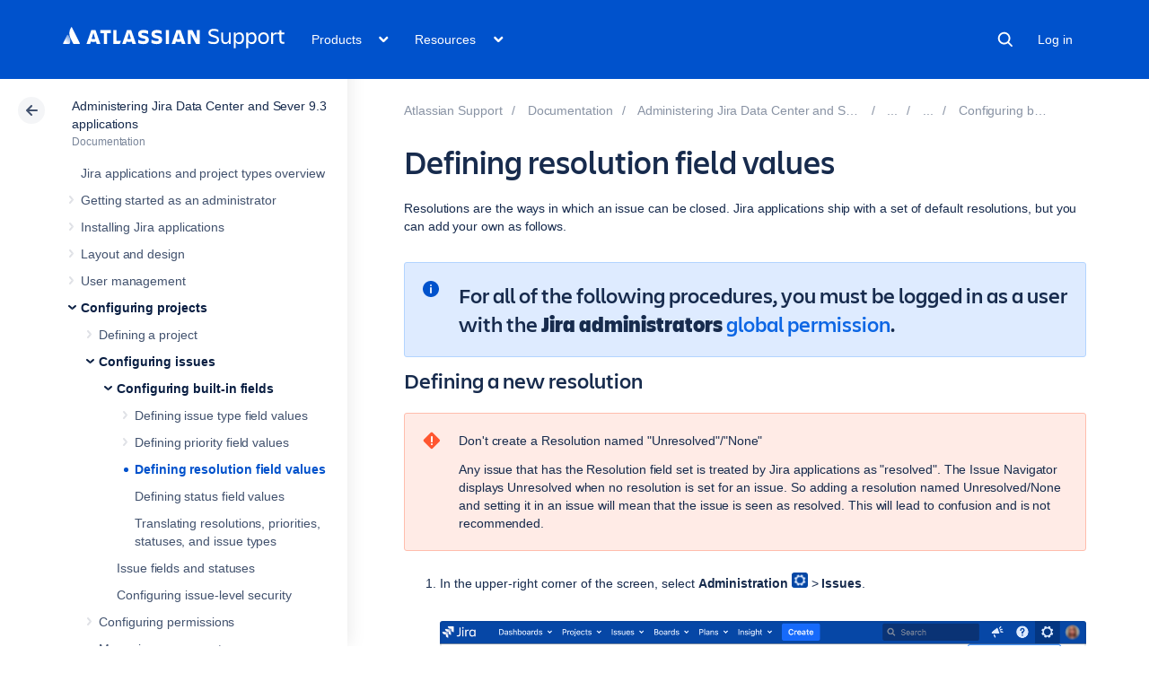

--- FILE ---
content_type: text/css;charset=UTF-8
request_url: https://confluence.atlassian.com/s/d41d8cd98f00b204e9800998ecf8427e-CDN/sqczjj/9111/1hjr1ir/19.2.36/_/download/batch/confluence.extra.jira:common/confluence.extra.jira:common.css
body_size: 1756
content:
/* module-key = 'confluence.extra.jira:common', location = 'util/common.css' */
div.bmDiv{color:var(--ds-text,#000);font-size:14px;font-weight:bold;margin:auto auto;position:relative;text-align:center;vertical-align:middle;height:10em;width:30em;clear:left;background-color:var(--ds-background-input,#f7f7f7);border:1px solid var(--ds-border-accent-gray,#ccc)}.jira-issue,.unknown-jira-issue{background:var(--ds-background-neutral,#ebecf0);padding:1px 3px;border-radius:2px;display:inline-block;line-height:19px;white-space:normal}.jira-issue .aui-lozenge{margin-left:2px;vertical-align:text-top}.jira-issue>a,.single-issue-oauth.unknown-jira-issue>a,.lock-jira-issue>a{background-repeat:no-repeat;background-position:0 center;line-height:16px;font-size:14px}.jira-issue a img{margin-right:5px}#main .wiki-content .jira-issue.resolved>a{text-decoration:line-through}#main .wiki-content .jira-issue.resolved>a:hover{text-decoration:underline}.single-issue-oauth.unknown-jira-issue>a,.lock-jira-issue>a{background:transparent url([data-uri]) no-repeat;padding-left:18px}.jira-status{color:var(--ds-text,#707070);font-size:12px;font-weight:bold}.refresh-issues-bottom{display:inline-block;padding:7px 10px}#main.chart-preview-main{padding:20px 10px}.jira-tablesorter-header{background:var(--ds-surface,#f0f0f0) none no-repeat scroll right center}.jira-tablesorter-header:hover,.jira-tablesorter-header:hover .jim-table-header-content{cursor:pointer;color:var(--ds-text-subtle,#333);background-color:var(--ds-background-neutral-subtle-hovered,#f5f5f5)}.jira-tablesorter-header .jim-table-header-content{padding-right:15px}.jira-tablesorter-header:hover .jim-table-header-content{background:url("[data-uri]") no-repeat right center}.jira-tablesorter-header.tablesorter-headerDesc .jim-table-header-content{background:url("[data-uri]") no-repeat right center}.jira-tablesorter-header.tablesorter-headerAsc .jim-table-header-content{background:url("[data-uri]") no-repeat right center}.refresh-module-id{position:relative}.refresh-issues-bottom{margin-top:5px}.refresh-issues-bottom .button-spinner{display:inline-block;width:16px;height:16px;vertical-align:top}.refresh-action-group{margin-left:7px}.jim-sortable-dark-layout{position:absolute;background-color:var(--ds-background-input,#f5f5f5);opacity:.5;left:0;right:0;top:0;bottom:0;width:100%;height:100%;z-index:100}.jira-padding-left-10px{padding-left:10px}.jira-left-panel-link:hover{cursor:pointer}.jim-inline-block{display:inline-block}.jim-error-message p{margin:0;padding:0}.jim-error-message-single{display:inline-block;margin:0;padding:2px 4px 2px 23px;vertical-align:middle;line-height:18px}.jim-error-message-single .icon-in-pdf{display:none}.jim-error-message-single.aui-message:before{width:26px}.jim-error-message-single.aui-message:after{left:3px;margin-top:-13px;font-size:18px}.jim-error-message-single p{display:inline-block}.jim-error-message.warning .icon-warning{left:5px;top:1px}.jim-error-message-table{margin-bottom:15px;overflow:auto}.jim-error-message-table th{text-transform:capitalize}.jim-error-message-table.warning .icon-warning{top:30%}span.aui-lozenge-subtle.aui-lozenge-default.issue-placeholder{background-color:var(--ds-background-inverse-subtle,#f5f5f5);color:var(--ds-text-subtle,#707070);margin:1px 1px;padding:3px 10px 2px;font-size:10px}span.aui-icon-wait.issue-placeholder{padding-right:3px}

--- FILE ---
content_type: application/javascript
request_url: https://confluence.atlassian.com/staticassets/4.8.26/dist/main/js/main.js
body_size: 12629
content:
!function(n){var t={};function e(a){if(t[a])return t[a].exports;var i=t[a]={exports:{},id:a,loaded:!1};return n[a].call(i.exports,i,i.exports,e),i.loaded=!0,i.exports}e.m=n,e.c=t,e.p="",e(0)}([function(n,t,e){e(13),e(51)},,,,,,,,,,,,,function(n,t,e){e(14),e(50)},function(n,t,e){var a,i;a=[e(15),e(16),e(25),e(30),e(33),e(43),e(46),e(49)],void 0===(i=function(n,t){return t(function(t){if(window.cacCurrentMetadata&&window.cacCurrentMetadata.confluence_id){var e=window.cacCurrentMetadata.confluence_id,a=n.getPageType();n.trackContent({contentAnalytics:{contentAri:"ari::cac::page/"+e,contentEntryId:e,pageCanonicalUrl:window.location.href,parentPageType:a}})}t()}),{}}.apply(t,a))||(n.exports=i)},function(n,t,e){var a,i;a=[e(16),e(18),e(19)],void 0===(i=function(n,t,e){function a(n){if(!n)return null;try{var t=new URL(n,window.location.origin);return t.origin+t.pathname}catch(t){return n}}function i(){var n="bare-page";return $(".product-tabs").length>0?n="home-page":$(".blog-posts").length>0?n="blog-post":$(".kb-home-page").length>0?n="kb-home-page":$(".space-landing-page").length>0?n="space-landing-page":$(".guide-home-page").length>0?n="guide-home-page":$(".guide-role-page").length>0?n="guide-index":$(".guide-article-sidebars").length>0?n="guide-article":$(".content-with-sidebars").length>0&&(n="content-page"),n}function o(n){var t=window.location.origin;if(!n||0===n.length||!n.startsWith(t))return null;var e=n.match(/\/pages\/(\d+)/)||n.match(/-(\d+)\.html/);return e?e[1]:null}function r(n){var t,r=n.eventType,c=n.linkType,l=n.eventContainer,s=n.position,u=a(n.linkContentUrl),d=n.parentPageType||i(),f=n.linkContentAri,p=n.linkContentEntryId,h=n.depth||0;if(!f){var g=function(n){if(!n)return null;try{var t=new URL(n,window.location.origin),a=t.origin+t.pathname,i=window.location.origin;switch(t.origin){case i:return{contentAri:(r=o(a))?"ari::cac::page/"+r:null,contentEntryId:r};case"https://developer.atlassian.com":return{contentAri:"ari::dac::page/"+(r=e.sha1UrlPath(t.pathname)),contentEntryId:r};case"https://atlassian.design":return{contentAri:"ari::ads::page/"+(r=e.sha1UrlPath(t.pathname)),contentEntryId:r};case"https://community.atlassian.com":var r;return{contentAri:(r=function(n){if(!n||0===n.length||!n.startsWith("https://community.atlassian.com"))return null;var t=n.match(/\/(\d+)\/?$/);return t?t[1]:null}(a))?"ari::community::page/"+r:null,contentEntryId:r};default:return{contentAri:null,contentEntryId:null}}}catch(n){return{contentAri:null,contentEntryId:null}}}(u);p=g.contentEntryId,f=g.contentAri}!p&&f&&(p=(t=f)&&0!==t.length?t.split("/").pop():null);var v={event:r,eventComponent:"content-link",eventContainer:l,depth:h,content_ari:n.contentAri,content_entry_id:n.contentEntryId,page_canonical_url:a(n.pageCanonicalUrl),link_content_ari:f,link_content_entry_id:p,link_content_resolved_url:u,position:s,link_type:c,parent_page_type:d};return"clicked"===r&&(v.clickTarget=u,v.transport="beacon"),v}function c(n){var t=a(n.pageCanonicalUrl),e=n.contentAri,r=n.contentEntryId||o(t),c=n.parentPageType||i();return{eventContainer:c,event:"viewed",eventComponent:"content",parent_page_type:c,content_ari:e,content_entry_id:r,page_canonical_url:t}}return n(function(n){!function(){var n=new Date;const e=["wheel","keydown","keyup","mousedown","mousemove","touchstart","touchmove","click","contextmenu"];function a(){n=new Date,u=u||n}e.forEach(n=>{document.addEventListener(n,a)});const r=5e3,c=3e4;var l=r,s=null,u=new Date,d=0,f=i(),p=window.location.href,h=o(p),g=h?"ari::cac::page/"+h:null;function v(n,e){if(u){var a=n-u;d+=a,u=n,t.track("page dwelled",{eventContainer:f,eventComponent:"page",event:"dwelled",content_type:f,content_ari:g,content_entry_id:h,page_canonical_url:p,dwell_time:a,accumulated_dwell_time:d,final_dwell_event:"beforeunload"===e,visibility_change_event:"visibilitychange"===e})}}!function t(){s=setTimeout(function(){var e=new Date;e-n<c&&!document.hidden?(v(e,"polling"),l*=2):(u=null,l=r),t()},l)}();var y=function(n){var t=new Date;document.hidden?v(t,"visibilitychange"):(u=t,l=r)};window.addEventListener("visibilitychange",y),window.addEventListener("beforeunload",function(){clearTimeout(s),v(new Date,"beforeunload"),window.removeEventListener("visibilitychange",y),e.forEach(n=>{document.removeEventListener(n,a)})})}(),function(){var n=document.documentElement.scrollHeight,e=window.innerHeight,a=0,r=null,c=i(),l=window.location.href,s=o(l),u=s?"ari::cac::page/"+s:null;function d(){t.track("content-page scrolled",{windowHeight:e,documentHeight:n,depth:a,eventContainer:c,eventComponent:"content-page",event:"scrolled",content_type:c,content_ari:u,content_entry_id:s,page_canonical_url:l})}var f=function(){n=document.documentElement.scrollHeight;var t=window.scrollY;a=Math.min((t+e)/n,1),r&&clearTimeout(r),r=setTimeout(d,500)};window.addEventListener("scroll",f),window.addEventListener("beforeunload",()=>{window.removeEventListener("scroll",f)})}(),n()}),{trackLink:function(n){var e=r(n.contentLinkAnalytics),a=e.eventComponent+" "+e.event;return t.track(a,e)},buildContentLinkAnalytics:r,buildContentAnalytics:c,trackContent:function(n){var e=c(n.contentAnalytics);return t.track("content "+e.event,e)},getPageType:i}}.apply(t,a))||(n.exports=i)},function(n,t,e){var a,i;a=[e(17)],void 0===(i=function(n){var t=0,e=!1,a=function(a){var i=setTimeout(function(){o()},1e3);t++;var o=function(){e||(n("body").css("visibility","visible"),e=!0)},r=function(){t--,clearTimeout(i),t<=0&&!e&&setTimeout(o,1)};n(function(){try{a(r)}catch(n){o()}})};return a(function(n){n()}),a}.apply(t,a))||(n.exports=i)},function(n,t,e){var a;void 0===(a=function(){return window.jQuery}.apply(t,[]))||(n.exports=a)},function(n,t,e){var a,i;a=[e(17),e(16)],void 0===(i=function(n,t){var e,a=window.OnetrustActiveGroups?window.OnetrustActiveGroups.split(","):null;if(a&&(e=a.indexOf("2")>-1),void 0!==window.ace&&null!==window.ace&&e){var i=window.location.href,o=i.indexOf("#");i=-1===o?i:i.slice(0,o),window.ace.analytics.Initializer.initWithPageAnalytics("9nfqb81km3",{path:window.location.pathname,url:i,page_id:window.cacCurrentMetadata?window.cacCurrentMetadata.confluence_id:"",confluence_url:window.cacCurrentMetadata?window.cacCurrentMetadata.front_facing_confluence_title:""})}void 0===window.optly&&document.write('<script type="text/javascript" src="https://cdn.optimizely.com/js/10828395850.js"><\/script>');var r=function(n,t,e){"object"!=typeof t&&(t={}),e=e||0;void 0!==window.ace&&null!==window.ace?window.ace.analytics.Tracking.trackEvent(n,t):e<10?setTimeout(function(){r(n,t,e+1)},300):window.location.origin.includes("confluence.atlassian.com")?console.log("Could not send analytics event; ace.analytics not found.",n):console.log("Could not send analytics event; ace.analytics not found.",n,t)},c=function(){try{for(var n=document.documentElement.scrollHeight,t=window.innerHeight,e=window.scrollY,a=100*Math.min((e+t)/n,1),i={},o=25;o<=100;o+=25)i[o]=!1;var c=(l=function(){for(var e=100*Math.min((window.scrollY+t)/n,1),o=25;o<=100;o+=25)e>=o&&!i[o]&&(r("scroll",{initialPercentage:Math.round(a),windowHeight:t,documentHeight:n,percentage:o}),i[o]=!0)},s=500,p=null,h=0,g=function(){h=new Date,p=null,f=l.apply(u,d)},function(){var n=new Date;h||(h=n);var t=s-(n-h);return u=this,d=arguments,t<=0?(clearTimeout(p),p=null,h=n,f=l.apply(u,d)):p||(p=setTimeout(g,t)),f});window.addEventListener("scroll",c)}catch(n){console.error("Scroll tracking exception:",n)}var l,s,u,d,f,p,h,g};return t(function(t){n("a").on("click",function(t){var e=n(this).prop("hostname"),a=n(this).prop("pathname");if("string"!=typeof a&&(a=""),a=a.trim(),"string"==typeof e){var i=!1,o=(e=e.toLowerCase().trim()).match(/^confluence.*.atlassian.com$/g);o&&(i=!0),o&&"/login.action"===a.toLowerCase()&&(i=!1),o&&"/logout.action"===a.toLowerCase()&&(i=!1),i||0!==e.length&&"#"!==e&&r("outbound-link-click",{category:"Outbound Link",action:"click",label:e+a,transport:"beacon"})}}),c(),t()}),{track:r}}.apply(t,a))||(n.exports=i)},function(n,t,e){var a,i=e(20);void 0===(a=function(){return{sha1UrlPath:function(n){var t,e=(t=(t=n).replace(/\/index\/?$/,"/")).endsWith("/")?t:t+"/";return i(e)}}}.apply(t,[]))||(n.exports=a)},function(n,t,e){var a;(function(t,i){
/*
	 * [js-sha1]{@link https://github.com/emn178/js-sha1}
	 *
	 * @version 0.7.0
	 * @author Chen, Yi-Cyuan [emn178@gmail.com]
	 * @copyright Chen, Yi-Cyuan 2014-2024
	 * @license MIT
	 */
!function(){"use strict";var o="object"==typeof window,r=o?window:{};r.JS_SHA1_NO_WINDOW&&(o=!1);var c=!o&&"object"==typeof self,l=!r.JS_SHA1_NO_NODE_JS&&"object"==typeof t&&t.versions&&t.versions.node;l?r=i:c&&(r=self);var s=!r.JS_SHA1_NO_COMMON_JS&&"object"==typeof n&&n.exports,u=e(22),d=!r.JS_SHA1_NO_ARRAY_BUFFER&&"undefined"!=typeof ArrayBuffer,f="0123456789abcdef".split(""),p=[-2147483648,8388608,32768,128],h=[24,16,8,0],g=["hex","array","digest","arrayBuffer"],v=[],y=Array.isArray;!r.JS_SHA1_NO_NODE_JS&&y||(y=function(n){return"[object Array]"===Object.prototype.toString.call(n)});var w=ArrayBuffer.isView;!d||!r.JS_SHA1_NO_ARRAY_BUFFER_IS_VIEW&&w||(w=function(n){return"object"==typeof n&&n.buffer&&n.buffer.constructor===ArrayBuffer});var m=function(n){var t=typeof n;if("string"===t)return[n,!0];if("object"!==t||null===n)throw new Error("input is invalid type");if(d&&n.constructor===ArrayBuffer)return[new Uint8Array(n),!1];if(!y(n)&&!w(n))throw new Error("input is invalid type");return[n,!1]},k=function(n){return function(t){return new x(!0).update(t)[n]()}},b=function(n){var t,a=e(23),i=e(24).Buffer;t=i.from&&!r.JS_SHA1_NO_BUFFER_FROM?i.from:function(n){return new i(n)};return function(e){if("string"==typeof e)return a.createHash("sha1").update(e,"utf8").digest("hex");if(null===e||void 0===e)throw new Error("input is invalid type");return e.constructor===ArrayBuffer&&(e=new Uint8Array(e)),y(e)||w(e)||e.constructor===i?a.createHash("sha1").update(t(e)).digest("hex"):n(e)}},C=function(n){return function(t,e){return new T(t,!0).update(e)[n]()}};function x(n){n?(v[0]=v[16]=v[1]=v[2]=v[3]=v[4]=v[5]=v[6]=v[7]=v[8]=v[9]=v[10]=v[11]=v[12]=v[13]=v[14]=v[15]=0,this.blocks=v):this.blocks=[0,0,0,0,0,0,0,0,0,0,0,0,0,0,0,0,0],this.h0=1732584193,this.h1=4023233417,this.h2=2562383102,this.h3=271733878,this.h4=3285377520,this.block=this.start=this.bytes=this.hBytes=0,this.finalized=this.hashed=!1,this.first=!0}function T(n,t){var e,a=m(n);if(n=a[0],a[1]){var i,o=[],r=n.length,c=0;for(e=0;e<r;++e)(i=n.charCodeAt(e))<128?o[c++]=i:i<2048?(o[c++]=192|i>>>6,o[c++]=128|63&i):i<55296||i>=57344?(o[c++]=224|i>>>12,o[c++]=128|i>>>6&63,o[c++]=128|63&i):(i=65536+((1023&i)<<10|1023&n.charCodeAt(++e)),o[c++]=240|i>>>18,o[c++]=128|i>>>12&63,o[c++]=128|i>>>6&63,o[c++]=128|63&i);n=o}n.length>64&&(n=new x(!0).update(n).array());var l=[],s=[];for(e=0;e<64;++e){var u=n[e]||0;l[e]=92^u,s[e]=54^u}x.call(this,t),this.update(s),this.oKeyPad=l,this.inner=!0,this.sharedMemory=t}x.prototype.update=function(n){if(this.finalized)throw new Error("finalize already called");var t=m(n);n=t[0];for(var e,a,i=t[1],o=0,r=n.length||0,c=this.blocks;o<r;){if(this.hashed&&(this.hashed=!1,c[0]=this.block,this.block=c[16]=c[1]=c[2]=c[3]=c[4]=c[5]=c[6]=c[7]=c[8]=c[9]=c[10]=c[11]=c[12]=c[13]=c[14]=c[15]=0),i)for(a=this.start;o<r&&a<64;++o)(e=n.charCodeAt(o))<128?c[a>>>2]|=e<<h[3&a++]:e<2048?(c[a>>>2]|=(192|e>>>6)<<h[3&a++],c[a>>>2]|=(128|63&e)<<h[3&a++]):e<55296||e>=57344?(c[a>>>2]|=(224|e>>>12)<<h[3&a++],c[a>>>2]|=(128|e>>>6&63)<<h[3&a++],c[a>>>2]|=(128|63&e)<<h[3&a++]):(e=65536+((1023&e)<<10|1023&n.charCodeAt(++o)),c[a>>>2]|=(240|e>>>18)<<h[3&a++],c[a>>>2]|=(128|e>>>12&63)<<h[3&a++],c[a>>>2]|=(128|e>>>6&63)<<h[3&a++],c[a>>>2]|=(128|63&e)<<h[3&a++]);else for(a=this.start;o<r&&a<64;++o)c[a>>>2]|=n[o]<<h[3&a++];this.lastByteIndex=a,this.bytes+=a-this.start,a>=64?(this.block=c[16],this.start=a-64,this.hash(),this.hashed=!0):this.start=a}return this.bytes>4294967295&&(this.hBytes+=this.bytes/4294967296<<0,this.bytes=this.bytes%4294967296),this},x.prototype.finalize=function(){if(!this.finalized){this.finalized=!0;var n=this.blocks,t=this.lastByteIndex;n[16]=this.block,n[t>>>2]|=p[3&t],this.block=n[16],t>=56&&(this.hashed||this.hash(),n[0]=this.block,n[16]=n[1]=n[2]=n[3]=n[4]=n[5]=n[6]=n[7]=n[8]=n[9]=n[10]=n[11]=n[12]=n[13]=n[14]=n[15]=0),n[14]=this.hBytes<<3|this.bytes>>>29,n[15]=this.bytes<<3,this.hash()}},x.prototype.hash=function(){var n,t,e=this.h0,a=this.h1,i=this.h2,o=this.h3,r=this.h4,c=this.blocks;for(n=16;n<80;++n)t=c[n-3]^c[n-8]^c[n-14]^c[n-16],c[n]=t<<1|t>>>31;for(n=0;n<20;n+=5)e=(t=(a=(t=(i=(t=(o=(t=(r=(t=e<<5|e>>>27)+(a&i|~a&o)+r+1518500249+c[n]<<0)<<5|r>>>27)+(e&(a=a<<30|a>>>2)|~e&i)+o+1518500249+c[n+1]<<0)<<5|o>>>27)+(r&(e=e<<30|e>>>2)|~r&a)+i+1518500249+c[n+2]<<0)<<5|i>>>27)+(o&(r=r<<30|r>>>2)|~o&e)+a+1518500249+c[n+3]<<0)<<5|a>>>27)+(i&(o=o<<30|o>>>2)|~i&r)+e+1518500249+c[n+4]<<0,i=i<<30|i>>>2;for(;n<40;n+=5)e=(t=(a=(t=(i=(t=(o=(t=(r=(t=e<<5|e>>>27)+(a^i^o)+r+1859775393+c[n]<<0)<<5|r>>>27)+(e^(a=a<<30|a>>>2)^i)+o+1859775393+c[n+1]<<0)<<5|o>>>27)+(r^(e=e<<30|e>>>2)^a)+i+1859775393+c[n+2]<<0)<<5|i>>>27)+(o^(r=r<<30|r>>>2)^e)+a+1859775393+c[n+3]<<0)<<5|a>>>27)+(i^(o=o<<30|o>>>2)^r)+e+1859775393+c[n+4]<<0,i=i<<30|i>>>2;for(;n<60;n+=5)e=(t=(a=(t=(i=(t=(o=(t=(r=(t=e<<5|e>>>27)+(a&i|a&o|i&o)+r-1894007588+c[n]<<0)<<5|r>>>27)+(e&(a=a<<30|a>>>2)|e&i|a&i)+o-1894007588+c[n+1]<<0)<<5|o>>>27)+(r&(e=e<<30|e>>>2)|r&a|e&a)+i-1894007588+c[n+2]<<0)<<5|i>>>27)+(o&(r=r<<30|r>>>2)|o&e|r&e)+a-1894007588+c[n+3]<<0)<<5|a>>>27)+(i&(o=o<<30|o>>>2)|i&r|o&r)+e-1894007588+c[n+4]<<0,i=i<<30|i>>>2;for(;n<80;n+=5)e=(t=(a=(t=(i=(t=(o=(t=(r=(t=e<<5|e>>>27)+(a^i^o)+r-899497514+c[n]<<0)<<5|r>>>27)+(e^(a=a<<30|a>>>2)^i)+o-899497514+c[n+1]<<0)<<5|o>>>27)+(r^(e=e<<30|e>>>2)^a)+i-899497514+c[n+2]<<0)<<5|i>>>27)+(o^(r=r<<30|r>>>2)^e)+a-899497514+c[n+3]<<0)<<5|a>>>27)+(i^(o=o<<30|o>>>2)^r)+e-899497514+c[n+4]<<0,i=i<<30|i>>>2;this.h0=this.h0+e<<0,this.h1=this.h1+a<<0,this.h2=this.h2+i<<0,this.h3=this.h3+o<<0,this.h4=this.h4+r<<0},x.prototype.hex=function(){this.finalize();var n=this.h0,t=this.h1,e=this.h2,a=this.h3,i=this.h4;return f[n>>>28&15]+f[n>>>24&15]+f[n>>>20&15]+f[n>>>16&15]+f[n>>>12&15]+f[n>>>8&15]+f[n>>>4&15]+f[15&n]+f[t>>>28&15]+f[t>>>24&15]+f[t>>>20&15]+f[t>>>16&15]+f[t>>>12&15]+f[t>>>8&15]+f[t>>>4&15]+f[15&t]+f[e>>>28&15]+f[e>>>24&15]+f[e>>>20&15]+f[e>>>16&15]+f[e>>>12&15]+f[e>>>8&15]+f[e>>>4&15]+f[15&e]+f[a>>>28&15]+f[a>>>24&15]+f[a>>>20&15]+f[a>>>16&15]+f[a>>>12&15]+f[a>>>8&15]+f[a>>>4&15]+f[15&a]+f[i>>>28&15]+f[i>>>24&15]+f[i>>>20&15]+f[i>>>16&15]+f[i>>>12&15]+f[i>>>8&15]+f[i>>>4&15]+f[15&i]},x.prototype.toString=x.prototype.hex,x.prototype.digest=function(){this.finalize();var n=this.h0,t=this.h1,e=this.h2,a=this.h3,i=this.h4;return[n>>>24&255,n>>>16&255,n>>>8&255,255&n,t>>>24&255,t>>>16&255,t>>>8&255,255&t,e>>>24&255,e>>>16&255,e>>>8&255,255&e,a>>>24&255,a>>>16&255,a>>>8&255,255&a,i>>>24&255,i>>>16&255,i>>>8&255,255&i]},x.prototype.array=x.prototype.digest,x.prototype.arrayBuffer=function(){this.finalize();var n=new ArrayBuffer(20),t=new DataView(n);return t.setUint32(0,this.h0),t.setUint32(4,this.h1),t.setUint32(8,this.h2),t.setUint32(12,this.h3),t.setUint32(16,this.h4),n},T.prototype=new x,T.prototype.finalize=function(){if(x.prototype.finalize.call(this),this.inner){this.inner=!1;var n=this.array();x.call(this,this.sharedMemory),this.update(this.oKeyPad),this.update(n),x.prototype.finalize.call(this)}};var _=function(){var n=k("hex");l&&(n=b(n)),n.create=function(){return new x},n.update=function(t){return n.create().update(t)};for(var t=0;t<g.length;++t){var e=g[t];n[e]=k(e)}return n}();_.sha1=_,_.sha1.hmac=function(){var n=C("hex");n.create=function(n){return new T(n)},n.update=function(t,e){return n.create(t).update(e)};for(var t=0;t<g.length;++t){var e=g[t];n[e]=C(e)}return n}(),s?n.exports=_:(r.sha1=_,u&&(void 0===(a=function(){return _}.call(_,e,_,n))||(n.exports=a)))}()}).call(t,e(21),function(){return this}())},function(n,t){var e,a,i=n.exports={};function o(){throw new Error("setTimeout has not been defined")}function r(){throw new Error("clearTimeout has not been defined")}function c(n){if(e===setTimeout)return setTimeout(n,0);if((e===o||!e)&&setTimeout)return e=setTimeout,setTimeout(n,0);try{return e(n,0)}catch(t){try{return e.call(null,n,0)}catch(t){return e.call(this,n,0)}}}!function(){try{e="function"==typeof setTimeout?setTimeout:o}catch(n){e=o}try{a="function"==typeof clearTimeout?clearTimeout:r}catch(n){a=r}}();var l,s=[],u=!1,d=-1;function f(){u&&l&&(u=!1,l.length?s=l.concat(s):d=-1,s.length&&p())}function p(){if(!u){var n=c(f);u=!0;for(var t=s.length;t;){for(l=s,s=[];++d<t;)l&&l[d].run();d=-1,t=s.length}l=null,u=!1,function(n){if(a===clearTimeout)return clearTimeout(n);if((a===r||!a)&&clearTimeout)return a=clearTimeout,clearTimeout(n);try{a(n)}catch(t){try{return a.call(null,n)}catch(t){return a.call(this,n)}}}(n)}}function h(n,t){this.fun=n,this.array=t}function g(){}i.nextTick=function(n){var t=new Array(arguments.length-1);if(arguments.length>1)for(var e=1;e<arguments.length;e++)t[e-1]=arguments[e];s.push(new h(n,t)),1!==s.length||u||c(p)},h.prototype.run=function(){this.fun.apply(null,this.array)},i.title="browser",i.browser=!0,i.env={},i.argv=[],i.version="",i.versions={},i.on=g,i.addListener=g,i.once=g,i.off=g,i.removeListener=g,i.removeAllListeners=g,i.emit=g,i.prependListener=g,i.prependOnceListener=g,i.listeners=function(n){return[]},i.binding=function(n){throw new Error("process.binding is not supported")},i.cwd=function(){return"/"},i.chdir=function(n){throw new Error("process.chdir is not supported")},i.umask=function(){return 0}},function(n,t){(function(t){n.exports=t}).call(t,{})},function(n,t){},function(n,t){},function(n,t,e){e(26),e(27)},function(n,t){},function(n,t,e){var a;a=[e(17),e(16),e(18),e(28),e(29)],function(n,t,e,a,i){t(function(t){const i=n("<h2 />").addClass("header-current-subnav-title");n(".header-content-wrapper").prepend(i);const o=n("<div />").addClass("header-mobile-back-button");n(".header-content-wrapper").prepend(o),"confluence.atlassian.com"!==window.location.host&&(window.location.host.includes(".stg.internal")?n(".cac-header").addClass("cac-header-stg"):window.location.host.includes(".dev.internal")?n(".cac-header").addClass("cac-header-dev"):n(".cac-header").addClass("cac-header-stg"));const r=n("body"),c=function(){r.removeClass("header-subnav-open-resources"),r.removeClass("header-subnav-open-products"),r.removeClass("header-subnav-open")},l=function(){return r.hasClass("header-subnav-open")},s=function(n){return l()&&r.hasClass("header-subnav-open-"+n)},u=function(){r.addClass("header-subnav-open")},d=function(n){c(),u(),r.addClass("header-subnav-open-"+n)},f=function(){d("products"),i.text("Products")},p=function(){d("resources"),i.text("Resources")};n(".cac-header .top-header-nav-primary .top-header-nav-products, .cac-header .top-header-products-waffle").click(function(){if(s("products"))return c(),void e.track("support-header",{category:"header",action:"products icon collapsed "});f(),e.track("support-header",{category:"header",action:"products icon expanded "})}),n(".cac-header .top-header-nav-primary .top-header-nav-resources").click(function(){if(s("resources"))return c(),void e.track("support-header",{category:"header",action:"resources collapsed "});p(),e.track("support-header",{category:"header",action:"resources expanded"})}),n(".top-header-nav-mobile-more-icon").click(function(){if(l())return c(),void e.track("support-header",{category:"header",action:"mobile more collapsed"});c(),u(),e.track("support-header",{category:"header",action:"mobile more expanded"})}),n(".subnav-category-label-products").click(function(){if(s("products"))return c(),void e.track("support-header",{category:"header",action:"mobile products collapsed"});f(),e.track("support-header",{category:"header",action:"mobile products expanded"})}),n(".subnav-category-label-resources").click(function(){if(s("resources"))return c(),void e.track("support-header",{category:"header",action:"mobile resources collapsed"});p(),e.track("support-header",{category:"header",action:"mobile resources expanded"})}),n(".header-subnav-close-button, .cac-header-click-hide-overlay").click(function(n){n.preventDefault(),c(),e.track("support-header",{category:"header",action:"mobile resources expanded"})}),o.click(function(){c(),u(),e.track("support-header",{category:"header",action:"mobile back button"})}),n(".top-header-nav-user-avatar").click(function(){n(this).find(".user-account-dropdown").toggle()}),n(".top-header-nav-login-btn a").click(function(){e.track("log-in",{category:"header",action:"log in button clicked"})}),n(".link-login-to-account a").click(function(){e.track("log-in",{category:"header",action:"log in button clicked"})});let h=!1;setTimeout(function(){h||(h=!0,t())},250),n(".link-login-to-account").show(),n(".link-logout-of-account").hide(),a.getUserDetails(function(e){null!==e&&"object"==typeof e&&"string"==typeof e.picture&&(n(".top-header-nav-login-btn").hide(),n(".top-header-nav-user-avatar").show(),n(".top-header-nav-user-avatar img").attr("src",e.picture),e.isAtlassian&&n(".user-account-atlassian-only").show(),n(".link-login-to-account").hide(),n(".link-logout-of-account").show()),h||(h=!0,t())})})}.apply(null,a)},function(n,t,e){var a;void 0===(a=function(){let n=!1,t=!1;const e=[],a=function(){for(let t=0;t<e.length;t++)e[t](n)};return{getUserDetails:function(i){if(!1===n){e.push(i);const o="/gateway/api/me";t?i(n):(t=!0,fetch(o,{credentials:"include"}).then(function(n){return n.ok?n.json():Promise.reject("Using anonymous user").catch(function(n){console.log(n)})}).then(function(t){return(n=t).email.endsWith("@atlassian.com")?n.isAtlassian=!0:n.isAtlassian=!1,a()}).catch(function(){return n=!1,a()}))}}}}.call(t,e,t,n))||(n.exports=a)},function(n,t,e){var a;void 0===(a=function(){let n={};return{getDarkFeatureEnabled:function(t){return fetch("https://"+location.host+"/rest/feature/1/site/"+t,{credentials:"include"}).then(function(t){return n.isEnabled=t.ok,n}),n}}}.call(t,e,t,n))||(n.exports=a)},function(n,t,e){e(31),e(32)},function(n,t){},function(n,t,e){var a;a=[e(17),e(16)],function(n,t){t(function(t){var e=(new Date).getFullYear();n(".cac-footer .copyright-year").text(e>=2017?e:2017),t()})}.apply(null,a)},function(n,t,e){e(34),e(35),e(36),e(37),e(38),e(39),e(40),e(41),e(42)},function(n,t){},function(n,t){},function(n,t){},function(n,t){},function(n,t){},function(n,t){},function(n,t){},function(n,t){},function(n,t){},function(n,t,e){e(44),e(45)},function(n,t){},function(n,t,e){var a,i;a=[e(17),e(16)],void 0===(i=function(n,t){return t(function(t){n(".cac-media-viewer-modal").each(function(){var t=n(this);t.find(".media-viewer-file-close-button").click(function(){t.hide()})}),t()}),{show:function(t){var e=(t=t||"").substring(t.lastIndexOf("/")+1);n(".cac-media-viewer-modal").each(function(){var a=n(this);a.find(".media-viewer-modal-content img").attr("src",t),a.find(".media-viewer-modal-header h2").text(e);var i=a.find(".media-viewer-file-download-button");i.off(),i.click(function(){window.location=t}),a.show()})}}}.apply(t,a))||(n.exports=i)},function(n,t,e){e(47),e(48)},function(n,t){},function(n,t,e){var a;a=[e(17),e(16),e(28)],function(n,t,e){t(function(t){n(".viewport-admin-panel > .viewport-admin-button").click(function(){n(".viewport-admin-panel > .viewport-admin-dropdown").toggle()}),e.getUserDetails(function(e){null!==e&&"object"==typeof e&&"string"==typeof e.name&&e.isAtlassian&&n(".viewport-admin-panel").show(),t()})})}.apply(null,a)},function(n,t){},function(n,t){},function(n,t,e){e(52),e(72),e(77),e(103),e(128)},function(n,t,e){e(53),e(54),e(55),e(70)},function(n,t,e){var a;a=[e(17),e(16)],function(n,t){function e(t,e){var a=n(t);if(a){var i=n("<a/>").addClass("landing-page-tile");i.append(a.children().clone()),"string"==typeof e&&i.addClass(e);var o=i.find("a").last();if(o){i.attr("href",o.attr("href"));var r=n("<div />").text(o.text());r.addClass("landing-page-tile-button"),o.after(r),o.remove()}a.after(i),a.remove()}}t(function(t){var a=n(".space-landing-page article .space-description"),i=a.text();"string"!=typeof i&&(i=""),n(".space-landing-page .space-title-description .space-description").text(i),a.remove(),e(".space-landing-page .landing-page-tiles .get-started","get-started"),e(".space-landing-page .landing-page-tiles .whats-new","whats-new");var o=n(".space-landing-page .landing-page-browse-topic .landing-page-tile");o.detach(),o.appendTo(n(".space-landing-page .landing-page-tiles")),n(".space-landing-page .landing-page-browse-topic").remove(),t()})}.apply(null,a)},function(n,t){},function(n,t,e){e(14),e(56),e(57),e(61),e(64),e(67)},function(n,t){},function(n,t,e){var a;a=[e(17),e(16),e(58),e(18)],function(n,t,e,a){t(function(t){n(".side-navigation-open-button").click(function(){e.expand(),a.track("sidenav",{category:"sidenav-state",action:"sidenav expanded",label:""})}),t()})}.apply(null,a)},function(n,t,e){var a,i;a=[e(17),e(16),e(59)],void 0===(i=function(n,t,e){var a=[],i=[],o=!1,r=!1,c=function(){for(var n=0;n<a.length;n++)a[n](o)},l=function(){if(!r){var t=e.getBaseUrl()+"/rest/cac-theme/latest/tree/"+e.getSpaceKey();n.get(t).done(function(t){n(".side-navigation-scrollable-list").html(t),r=!0}).fail(function(){n(".tree-error",".side-navigation-scrollable-list").show(),n(".tree-placeholder",".side-navigation-scrollable-list").hide()}).always(function(){!function(){for(var n=0;n<i.length;n++)i[n]()}()})}},s=function(){l(),n(".page-left-navigation").size()>0&&!o&&(o=!0,n("body").addClass("sidebar-expanded"),sessionStorage.setItem("cac.sidebar.expanded",o),c())};return t(function(t){var e=n(".page-left-navigation"),a=function(){var t=n(".cac-header").height()-n(window).scrollTop()+20;t=t>20?t:20,e.css("padding-top",t+"px")};"true"!==sessionStorage.getItem("cac.sidebar.expanded")&&null!==sessionStorage.getItem("cac.sidebar.expanded")||s(),n(window).scroll(function(){a()}),n(window).resize(function(){a()}),a(),t()}),{expand_event:function(n){"function"==typeof n&&a.push(n)},load_event:function(n){"function"==typeof n&&i.push(n)},expand:s,collapse:function(){n(".page-left-navigation").size()>0&&o&&(o=!1,n("body").removeClass("sidebar-expanded"),sessionStorage.setItem("cac.sidebar.expanded",o),c())},isExpanded:function(){return o}}}.apply(t,a))||(n.exports=i)},function(n,t,e){var a,i;a=[e(60)],void 0===(i=function(n){var t=function(n){for(var t in n)if(n.hasOwnProperty(t))return!1;return!0},e=function(n,t){if("string"!=typeof n||null===n)return t&&console.log("WARNING: There was an attempt to grab metadata value for a null or invalid key"),null;var e=$("meta[name='"+n+"']").first();return null===e?(t&&console.log("WARNING: The metadata key was not found in the HTML. Was the metadata component included in the HTML?"),null):e.attr("content")},a=function(n){return e(n,!0)};return{getMetadataValue:a,isMetadataValueTrue:function(n){return"true"==a(n)},getContextPath:function(){var t=e("cac-base-url",!1);return null!==t?t:void 0!==n&&"function"==typeof n.contextPath?n.contextPath():""},getPageTitle:function(){return a("cac-page-title")},getPageId:function(){return a("cac-page-id")},getSpaceKey:function(){return a("cac-space-key")},getSpaceName:function(){return a("cac-space-name")},getBaseUrl:function(){return a("cac-base-url")},getUserToken:function(){return a("cac-user-token")},getMetatagForSpaceKey:function(){return"string"==typeof window.cacSpaceKeyMetatag?window.cacSpaceKeyMetatag:""},getLastCachedTimestampMilliseconds:function(){return window.lastCachedTimestamp},getChildrenConfluenceIdsHashmap:function(){if(!Array.isArray(window.cacChildrenMetadata))return{};for(var n={},t=0;t<window.cacChildrenMetadata.length;t++){var e=window.cacChildrenMetadata[t];"object"==typeof e&&null!=e&&"number"==typeof e.confluence_id&&(n[e.confluence_id]=!0)}return n},getSiblingsConfluenceIdsHashmap:function(){if(!Array.isArray(window.cacSiblingsMetadata))return{};for(var n={},t=0;t<window.cacSiblingsMetadata.length;t++){var e=window.cacSiblingsMetadata[t];"object"==typeof e&&null!=e&&"number"==typeof e.confluence_id&&(n[e.confluence_id]=!0)}return n},getParentRelatedContentMetadata:function(){return"object"!=typeof window.cacParentMetadata||null==cacParentMetadata||t(window.cacParentMetadata)?null:window.cacParentMetadata},getGrandParentRelatedContentMetadata:function(){return"object"!=typeof window.cacGrandParentMetadata||null==cacGrandParentMetadata||t(window.cacGrandParentMetadata)?null:window.cacGrandParentMetadata},ancestorsContainsId:function(n){return("string"==typeof n||"number"==typeof n)&&(n=+n,window.cacAncestorPageIds.indexOf(n)>=0)}}}.apply(t,a))||(n.exports=i)},function(n,t,e){var a;void 0===(a=function(){return window.AJS}.call(t,e,t,n))||(n.exports=a)},function(n,t,e){e(62),e(63)},function(n,t){},function(n,t,e){var a;a=[e(17),e(16),e(58),e(18),e(59),e(15)],function(n,t,e,a,i,o){var r=window.location.href,c=i.getPageId(),l="ari::cac::page/"+c,s=o.getPageType();function u(t,e,a=0){var i=t.children("a").attr("href");o.trackLink({contentLinkAnalytics:{eventType:"viewed",linkType:"text-link",eventContainer:"side-navigation",position:e,depth:a,linkContentUrl:i,parentPageType:s,contentAri:l,pageCanonicalUrl:r,contentEntryId:c}}),t.children("a").off("click.sideNavTracking").on("click.sideNavTracking",function(){o.trackLink({contentLinkAnalytics:{eventType:"clicked",linkType:"text-link",eventContainer:"side-navigation",position:e,depth:a,linkContentUrl:i,parentPageType:s,contentAri:l,pageCanonicalUrl:r,contentEntryId:c}})}),t.hasClass("expanded")||t.hasClass("expanded-current-page")?n(t).children("ul").children("li").each(function(t){u(n(this),t,a+1)}):t.hasClass("expandable")&&!t.hasClass("expanded")&&t.children(".side-navigation-expander").off("click.sideNavTracking").on("click.sideNavTracking",function(){t.hasClass("expanded")&&n(t).children("ul").children("li").each(function(t){u(n(this),t,a+1)})})}e.load_event(function(){n("nav.side-navigation li").each(function(){var t=n(this).attr("data-pageid");i.ancestorsContainsId(t)&&n(this).addClass("expanded-parent"),t==i.getPageId()&&n(this).addClass("expanded-current-page")}),n("nav.side-navigation").each(function(){n(this).find("li:not(.expanded-current-page) > .side-navigation-expander").click(function(){var t=n(this).parent("li");t.hasClass("expanded")?(t.removeClass("expanded"),t.find("li").removeClass("expanded")):t.addClass("expanded")}),n(this).find("li a:not(.side-navigation-expander)").click(function(){a.track("documentation-nav_page-tree-clicked",{category:"documentation nav",action:"page tree clicked",label:(n(this).prop("hostname")||"")+(n(this).prop("pathname")||""),transport:"beacon"})})}),n("nav.side-navigation .side-navigation-close-button").click(function(){e.collapse(),a.track("sidenav",{category:"sidenav-state",action:"sidenav collapsed",label:""})}),n(".sidebar-expanded .side-navigation-scrollable-list > ul > li").each(function(t){u(n(this),t)}),n(".side-navigation-open-button").click(function(){n(".sidebar-expanded .side-navigation-scrollable-list > ul > li").each(function(t){u(n(this),t)})})}),t(function(n){n()})}.apply(null,a)},function(n,t,e){e(65),e(66)},function(n,t){},function(n,t,e){var a;a=[e(17),e(16),e(18)],function(n,t,e){t(function(t){n(".space-breadcrumbs ul li a").click(function(){e.track("breadcrumb",{category:"breadcrumb",action:"breadcrumb link click",label:(n(this).prop("hostname")||"")+(n(this).prop("pathname")||""),transport:"beacon"})}),t()})}.apply(null,a)},function(n,t,e){e(68),e(69)},function(n,t){},function(n,t,e){var a;a=[e(17),e(16),e(18)],function(n,t,e){t(function(t){var a=n(".version-selector"),i=a.find(".cloud"),o=a.find(".server"),r=a.find(".version-selector-server-menu"),c=r.find(".version-selector-server-dropdown"),l=i.length>0&&i.hasClass("version-selector-selected");r.children("a").click(function(t){t.preventDefault(),c.toggle(),e.track("documentation-nav_version-selector-clicked",{category:"documentation nav",action:"version selector clicked",label:n(this).text()}),l&&(i.toggleClass("version-selector-selected"),o.toggleClass("version-selector-selected"))}),t()})}.apply(null,a)},function(n,t,e){e(71)},function(n,t){},function(n,t,e){e(73),e(74),e(75),e(64),e(14),e(70)},function(n,t,e){var a;a=[e(17),e(16),e(59),e(15)],function(n,t,e,a){t(function(t){var i=n(".home-page .product-tabs .tab-cloud"),o=n(".home-page .product-tabs .tab-server"),r=n(".home-page .product-tabs .tab-content-cloud"),c=n(".home-page .product-tabs .tab-content-server");i.addClass("tab-selected"),r.addClass("tab-selected"),i.click(function(){i.addClass("tab-selected"),r.addClass("tab-selected"),o.removeClass("tab-selected"),c.removeClass("tab-selected")});var l=e.getPageId(),s="ari::cac::page/"+l,u=window.location.href,d=!1,f=n(".tab-content-server a");o.click(function(){i.removeClass("tab-selected"),r.removeClass("tab-selected"),o.addClass("tab-selected"),c.addClass("tab-selected"),d||(f.each(function(t){var e=n(this).attr("href");a.trackLink({contentLinkAnalytics:{eventType:"viewed",linkType:"card",eventContainer:"browse",position:t,linkContentUrl:e,parentPageType:"home-page",contentAri:s,pageCanonicalUrl:u,contentEntryId:l}})}),d=!0)}),n(".home-page-other-documentation-tile").each(function(){var t=n(this),e=t.find("a").last(),a=e.attr("href"),i=e.text(),o=n("<a/>").attr("href",a).addClass("home-page-other-documentation-tile"),r=t.children().clone(),c=r.find("a").last();c.after(n("<div />").addClass("other-documentation-tile-button").text(i)),c.remove(),o.append(r),t.after(o),t.remove()}),n(".tab-content-cloud a").each(function(n){var t=this.getAttribute("href");a.trackLink({contentLinkAnalytics:{eventType:"viewed",linkType:"card",eventContainer:"browse",position:n,linkContentUrl:t,parentPageType:"home-page",contentAri:s,pageCanonicalUrl:u,contentEntryId:l}}),this.addEventListener("click",function(){a.trackLink({contentLinkAnalytics:{eventType:"clicked",linkType:"card",eventContainer:"browse",position:n,linkContentUrl:t,parentPageType:"home-page",contentAri:s,pageCanonicalUrl:u,contentEntryId:l}})})}),f.each(function(n){var t=this.getAttribute("href");this.addEventListener("click",function(){a.trackLink({contentLinkAnalytics:{eventType:"clicked",linkType:"card",eventContainer:"browse",position:n,linkContentUrl:t,parentPageType:"home-page",contentAri:s,pageCanonicalUrl:u,contentEntryId:l}})})}),t()})}.apply(null,a)},function(n,t){},function(n,t,e){e(76)},function(n,t){},function(n,t,e){e(78),e(64),e(55),e(79),e(70)},function(n,t){},function(n,t,e){e(80),e(96),e(101),e(102)},function(n,t,e){e(81),e(83),e(85),e(88),e(90),e(93),e(94)},function(n,t,e){e(82)},function(n,t){},function(n,t,e){e(84)},function(n,t){},function(n,t,e){e(86),e(87)},function(n,t){},function(n,t,e){var a;a=[e(17),e(16),e(59),e(15)],function(n,t,e,a){t(function(t){var i=window.location.href,o=e.getPageId(),r="ari::cac::page/"+o,c=a.getPageType();n(".expand-block").each(function(){var t=n(this).children(".expand-block-expand-button").first(),e=n(this).children(".expand-block-content-wrapper").first(),l=n(e).children(".expand-block-content").first(),s=n(t).children("svg").first(),u=n(t).children("span").text(),d=!1;n(t).click(function(f){if(f.preventDefault(),d)n(e).css("height",0),n(t).children("span").text(u),n(s).attr("class","");else{for(var p=n(l).height(),h=n(l).children(),g=0;g<h.length;g++){var v=n(h[g]).css("margin-top");v&&(p+=parseInt(v))}n(e).css("height",p+"px"),n(t).children("span").text("Collapse"),n(s).attr("class","expanded"),n(l).find("a").each(function(t){var e=n(this).attr("href");a.trackLink({contentLinkAnalytics:{eventType:"viewed",linkType:"text-link",eventContainer:"expand-block",position:t,linkContentUrl:e,parentPageType:c,contentAri:r,pageCanonicalUrl:i,contentEntryId:o}}),n(this).off("click.expandContentLinkTracking").on("click.expandContentLinkTracking",function(){a.trackLink({contentLinkAnalytics:{eventType:"clicked",linkType:"text-link",eventContainer:"expand-block",position:t,linkContentUrl:e,parentPageType:c,contentAri:r,pageCanonicalUrl:i,contentEntryId:o}})})})}d=!d})}),t()})}.apply(null,a)},function(n,t,e){e(89)},function(n,t){},function(n,t,e){e(91),e(92)},function(n,t){},function(n,t,e){var a;a=[e(17),e(16)],function(n,t){t(function(t){n("table.confluenceTable").wrap('<div class="table-block"></div>'),t()})}.apply(null,a)},function(n,t,e){e(75)},function(n,t,e){e(95)},function(n,t){},function(n,t,e){e(97),e(98),e(33)},function(n,t){},function(n,t,e){var a;a=[e(17),e(16),e(99),e(100),e(45)],function(n,t,e,a,i){t(function(t){var o=n(".client-side-toc-macro");o.size()>0&&(o.remove(),e.found()),n(".panel-block").each(function(){var t=n(this);n(this).find("h1,h2,h3,h4,h5,h6,strong,b,i,p,span").filter(function(){var e=n(this).text().toLowerCase();return e=e.replace(/[^\w ]+/g,"").trim(),-1!=["on this page","table of contents","page contents","content","contents","this page","related topics","on this page:","table of contents:","page contents:","content:","contents:","this page:","related topics:"].indexOf(e)&&null!==t}).each(function(){null!==t&&(t.remove(),t=null)}),t&&n(this).find("h1,h2,h3,h4,h5,h6,strong,b,i,p,span").filter(function(){var e=n(this).text().toLowerCase();return e=e.replace(/[^\w ]+/g,"").trim(),-1!=["related pages","related content","related","related pages:","related content:","related:"].indexOf(e)&&null!==t}).each(function(){null!==t&&(t.remove(),t=null)}),t&&t.find(".conf-macro[data-macro-name='pagetreesearch']").size()>0&&(t.remove(),t=null)});var r=n(".conf-macro[data-macro-name='progress-tracker']");r.size()>0&&(r.remove(),a.found()),n(".conf-macro[data-macro-name='pagetreesearch']").remove(),n(".content-section, .columnMacro").each(function(){var t=n(this).clone(),e=function(t){var a=n(t);a.contents().each(function(){1===this.nodeType&&e(this)}),a.is("area,base,col,command,embed,hr,img,input,keygen,link,meta,param,source,track,wbr")||a.html().trim().length||a.remove()};e(t),0===t.children().length&&0===t.text().trim().length&&n(this).remove()}),n('.conf-macro[data-macro-name="sp-pagelayout"]').each(function(){n(this).children().unwrap()}),n("article .layout-section").each(function(){1==n(this).children().size()&&n(this).children().unwrap().children().unwrap()}),n("article img").each(function(){var t=n(this)[0];(t.naturalHeight>t.clientHeight||t.naturalWidth>t.clientWidth||n(this).hasClass("gliffy-image"))&&(n(this).css("cursor","pointer"),n(this).click(function(){i.show(n(this).attr("src"),t.naturalWidth,t.naturalHeight)}))}),t()})}.apply(null,a)},function(n,t,e){var a;void 0===(a=function(){var n=!1,t=[];return{onFound:function(e){"function"==typeof e&&(n?e():t.push(e))},found:function(){n||(n=!0,$(function(){for(var n=0;n<t.length;n++)t[n]()}))}}}.apply(t,[]))||(n.exports=a)},function(n,t,e){var a;void 0===(a=function(){var n=!1,t=[];return{onFound:function(e){"function"==typeof e&&(n?$(function(){e()}):t.push(e))},found:function(){n||(n=!0,$(function(){for(var n=0;n<t.length;n++)t[n]()}))}}}.apply(t,[]))||(n.exports=a)},function(n,t,e){var a;a=[e(17),e(16),e(59),e(15)],function(n,t,e,a){t(function(t){var i=window.location.href,o=e.getPageId(),r="ari::cac::page/"+o,c=a.getPageType();n(".wiki-content").find("a").not(".expand-block a").each(function(t){var e=n(this).attr("href");a.trackLink({contentLinkAnalytics:{eventType:"viewed",linkType:"text-link",eventContainer:"wiki-content",position:t,linkContentUrl:e,parentPageType:c,contentAri:r,pageCanonicalUrl:i,contentEntryId:o}}),n(this).off("click.contentLinkTracking").on("click.contentLinkTracking",function(){a.trackLink({contentLinkAnalytics:{eventType:"clicked",linkType:"text-link",eventContainer:"wiki-content",position:t,linkContentUrl:e,parentPageType:c,contentAri:r,pageCanonicalUrl:i,contentEntryId:o}})})}),t()})}.apply(null,a)},function(n,t){},function(n,t,e){e(104),e(55),e(105),e(108),e(111),e(114),e(79),e(116),e(70),e(119),e(122),e(125)},function(n,t){},function(n,t,e){e(37),e(106),e(107)},function(n,t){},function(n,t,e){var a;a=[e(17),e(16),e(100)],function(n,t,e){t(function(t){e.onFound(function(){n(".sidepanel-progress-indicator").show()}),t()})}.apply(null,a)},function(n,t,e){e(37),e(109),e(110)},function(n,t,e){var a;a=[e(17),e(16),e(99),e(18)],function(n,t,e,a){t(function(t){e.onFound(function(){var t=[];if(n([".page-content article > :not('.page-sidebars, .page-title, .page-sidebars-embedded-content, .was-this-helpful') h1",".page-content article > :not('.page-sidebars, .page-title, .page-sidebars-embedded-content, .was-this-helpful') h2",".page-content article > :not('.page-sidebars, .page-title, .page-sidebars-embedded-content, .was-this-helpful') h3",".page-content article > h1",".page-content article > h2",".page-content article > h3"].join(", ")).each(function(){t.push({anchor:"#"+n(this).attr("id"),text:n(this).text()})}),t.length>0){for(var e=n(".sidepanel-on-this-page"),i=e.find("ul"),o=0;o<t.length;o++){var r=n("<li />"),c=n("<a />").attr("href",t[o].anchor).text(t[o].text).appendTo(r);!function(n){c.click(function(){a.track("documentation-nav_on-this-page-clicked",{category:"documentation nav",action:"on this page clicked",label:n})})}(t[o].anchor),i.append(r)}e.show()}}),t()})}.apply(null,a)},function(n,t){},function(n,t,e){e(37),e(112),e(113)},function(n,t,e){var a;a=[e(17),e(16),e(59),e(18),e(15)],function(n,t,e,a,i){t(function(t){var o=e.getPageId();if(o>0&&n(".sidepanel-related-content ul").length>0){var r="confluence.dev.internal.atlassian.com"===window.location.host||window.location.host.startsWith("localhost")?"https://confluence.stg.internal.atlassian.com/gateway/api/help-content/v2/related":"/gateway/api/help-content/v2/related",c=i.getPageType(),l="ari::cac::page/"+o,s=(e.getPageTitle()||"").split("|")[0].trim(),u=window.location.href;n.ajax({url:r,type:"POST",contentType:"application/json",data:JSON.stringify({contentAri:l,title:s}),success:function(e){t();var r=n(".sidepanel-related-content"),s=n(".sidepanel-related-content ul");if(e&&Array.isArray(e.results)&&0!==e.results.length){var d=e.results;s.empty();for(var f=!1,p=0;p<d.length;p++){var h=d[p].content;if("string"==typeof h.url&&"string"==typeof h.title&&0!==h.url.length&&0!==h.title.length){var g=n("<li />"),v=n("<a />").attr("href",h.url).text(h.title);!function(n,t){v.click(function(r){r.preventDefault(),a.track("related-content-item-clicked",{category:"related-content",action:"related content item clicked",sourceContentAri:l,destinationContentAri:n.contentAri,contentSource:e.metadata.source}),i.trackLink({contentLinkAnalytics:{eventType:"clicked",linkType:"text-link",eventContainer:"related-content",position:t,linkContentAri:n.contentAri,linkContentUrl:n.url,parentPageType:c,contentAri:l,pageCanonicalUrl:u,contentEntryId:o}}),setTimeout(function(){window.location.href=n.url},250)})}(h,p),g.append(v),s.append(g),function(n,t){i.trackLink({contentLinkAnalytics:{eventType:"viewed",linkType:"text-link",eventContainer:"related-content",position:t,linkContentAri:n.contentAri,linkContentUrl:n.url,parentPageType:c,contentAri:l,pageCanonicalUrl:u,contentEntryId:o}})}(h,p),f=!0}}f?a.track("related-content-success",{category:"related-content",action:"related content success",contentAri:l,contentSource:e.metadata.source}):r.remove()}else r.remove()},error:function(e,i,o){t(),n(".sidepanel-related-content").remove(),console.warn("failed to retrieve related content."),a.track("related-content-failure",{category:"related-content",action:"related content failure",contentAri:l})}})}else t()})}.apply(null,a)},function(n,t){},function(n,t,e){e(37),e(115)},function(n,t,e){var a;a=[e(17),e(16),e(59),e(18),e(15)],function(n,t,e,a,i){t(function(t){var o=window.location.href,r=e.getPageId(),c="ari::cac::page/"+r,l=i.getPageType(),s=n(".page-sidebars-wrap .sidepanel-in-this-section ul li a"),u=n(".page-sidebars-embedded-content .sidepanel-in-this-section ul li a");function d(n,t){var e=n.getAttribute("href");n.addEventListener("click",function(n){a.track("documentation-nav_in-this-section-clicked",{category:"documentation nav",action:"in this section clicked",label:e}),i.trackLink({contentLinkAnalytics:{eventType:"clicked",linkType:"text-link",eventContainer:"sidebar",position:t,linkContentUrl:e,parentPageType:l,contentAri:c,pageCanonicalUrl:o,contentEntryId:r}})})}s.each(function(n){d(this,n)}),u.each(function(n){d(this,n),i.trackLink({contentLinkAnalytics:{eventType:"viewed",linkType:"text-link",eventContainer:"sidebar",position:n,linkContentUrl:this.getAttribute("href"),parentPageType:l,contentAri:c,pageCanonicalUrl:o,contentEntryId:r}})}),t()})}.apply(null,a)},function(n,t,e){e(117),e(118)},function(n,t,e){var a;a=[e(17),e(16),e(18),e(59)],function(n,t,e,a){t(function(t){var i=n(".was-this-helpful"),o=i.find(".report-a-problem"),r=i.find(".was-this-helpful-yes"),c=i.find(".was-this-helpful-no-reason-menu"),l=c.find(".was-this-helpful-no"),s=c.find(".was-this-helpful-no-reason-dropdown"),u=s.find("input[type=radio][name=was-this-helpful-no-reason]"),d=!1;r.click(function(t){t.preventDefault(),n(this).addClass("feedback-given"),n(l).removeClass("feedback-given"),s.hide(),d||(d=!0,e.track("was_this_helpful_click",{category:"was this helpful",action:"click",label:"yes"}))}),l.click(function(t){t.preventDefault(),n(r).removeClass("feedback-given"),n(this).hasClass("feedback-given")?d||n(this).removeClass("feedback-given"):n(this).addClass("feedback-given"),e.track("was_this_helpful_click",{category:"was this helpful",action:"click",label:"no"}),s.toggle()}),u.change(function(){n(r).removeClass("feedback-given"),n(this).addClass("feedback-given"),s.hide();var t=n(this).val();d=!0,e.track("was_this_helpful_feedback",{category:"was this helpful",action:"feedback",label:t})}),o.size()>0&&(n.ajax({url:"https://jira.atlassian.com/s/5935c0ed170f79aac0018bbfd6500601-T/-blyu2h/74002/b6b48b2829824b869586ac216d119363/2.0.23/_/download/batch/com.atlassian.jira.collector.plugin.jira-issue-collector-plugin:issuecollector-embededjs/com.atlassian.jira.collector.plugin.jira-issue-collector-plugin:issuecollector-embededjs.js?locale=en-UK&collectorId=2253b6d2",type:"get",cache:!0,dataType:"script"}),window.ATL_JQ_PAGE_PROPS=n.extend(window.ATL_JQ_PAGE_PROPS,{triggerFunction:function(n){o.click(function(t){t.preventDefault(),n()})},fieldValues:{customfield_18230:window.location.href,customfield_18231:a.getSpaceName(),customfield_18232:a.getPageId(),customfield_20030:a.getSpaceKey(),customfield_20031:(new Date).getTimezoneOffset().toString()}})),t()})}.apply(null,a)},function(n,t){},function(n,t,e){e(120),e(121)},function(n,t){},function(n,t,e){var a;a=[e(17),e(16),e(28),e(59)],function(n,t,e,a){t(function(t){e.getUserDetails(function(e){if(null!==e&&e.isAtlassian){const t=moment(a.getLastCachedTimestampMilliseconds()),e="Cached at "+t.format("h:mma")+" on "+t.format("MMM D, YYYY")+" ("+t.fromNow()+")";n(".content-page-cache-information").html(e+' | <a href="?_cachebust='+Math.floor(1e10*Math.random())+'">Refresh</a>'),n(".content-page-cache-information").show()}t()})})}.apply(null,a)},function(n,t,e){e(123),e(124)},function(n,t){},function(n,t,e){var a;a=[e(17),e(16),e(59)],function(n,t,e){var a,i=(a=null,function(){var t=n(".ask-a-question-panel");t.hasClass("fixed")&&null!==a||(a=t.offset().top);var e=a-30,i=n(window).scrollTop();t.toggleClass("fixed",i>e)});t(function(t){n(window).scroll(i),n(window).resize(i),i(),t()})}.apply(null,a)},function(n,t,e){e(126),e(127)},function(n,t){},function(n,t,e){var a;a=[e(17),e(16),e(28)],function(n,t,e){t(function(t){e.getUserDetails(function(e){null!==e&&"object"==typeof e&&"string"==typeof e.name&&e.isAtlassian&&n(".internal-validation-banner").show(),t()})})}.apply(null,a)},function(n,t,e){e(129),e(55),e(70)},function(n,t){}]);

--- FILE ---
content_type: text/javascript;charset=UTF-8
request_url: https://confluence.atlassian.com/s/8bfff7d6311cd2410b3ef7599659c3ef-CDN/sqczjj/9111/1hjr1ir/19.2.36/_/download/batch/confluence.extra.jira:common/confluence.extra.jira:common.js?locale=en-GB
body_size: 1404
content:
WRMCB=function(e){var c=console;if(c&&c.log&&c.error){c.log('Error running batched script.');c.error(e);}}
;
try {
/* module-key = 'confluence.extra.jira:common', location = 'util/retry-caller.js' */
define("confluence/jim/util/retry-caller",["ajs","jquery","underscore"],function(r,d,h){return function(k,a){a=a||{};var l=a.args,m="function"===typeof a.tester?a.tester:function(){return!0},e=a.delays||[.1,.3,.5,.7,1],n=e.length,c=d.Deferred(),p=c.promise(),b=a.context||c,f=0,g=function(){if(f===n)return c.rejectWith(b,[b,"exceed-maximum-called-times",""]);var q=e[f++];h.delay(function(){d.when(k.apply(b,l)).then(function(){c.notify.apply(b,arguments);m.apply(b,arguments)?g():c.resolveWith(b,arguments)},
function(){c.rejectWith(b,arguments)})},q)};g();return p}});
}catch(e){WRMCB(e)};
;
try {
/* module-key = 'confluence.extra.jira:common', location = 'util/common.js' */
AJS.JiraIssues={Remote:{}};var appLinksI18n={entries:{}};
jQuery(document).ready(function(){AJS.JiraIssues=jQuery.extend(AJS.JiraIssues||{},{bindOAuthLink:function(a,b){var d=function(){b()},e=function(){},k=a.attr("href");a.click(function(l){AppLinks.authenticateRemoteCredentials(k,d,e);l.preventDefault()})},getOAuthRealm:function(a){a=a.getResponseHeader("WWW-Authenticate")||"";return(a=/OAuth realm="([^"]+)"/.exec(a))?a[1]:null}});jQuery("a.static-oauth-init").each(function(){AJS.JiraIssues.bindOAuthLink(jQuery(this),function(){window.location.reload()})});
jQuery("a.anonymous-init").each(function(a,b){a=encodeURIComponent(window.location.pathname.replace(Confluence.getContextPath(),""));a=Confluence.getContextPath()+"/login.action?os_destination\x3d"+a;AJS.$(b).attr("href",a)});var w=function(a){for(var b=AJS.JiraIssues.Remote[a],d="",e=0;e<b.length;e++)d+=b[e].key+(e<b.length-1?",":"");var k=function(c){c="/sr/jira.issueviews:searchrequest-xml/temp/SearchRequest.xml?jqlQuery\x3d"+encodeURIComponent("issuekey in ("+c+")")+"\x26returnMax\x3dtrue";return contextPath+
"/plugins/servlet/issue-retriever?appId\x3d"+a+"\x26url\x3d"+encodeURIComponent(c)+"\x26columns\x3dsummary\x26columns\x3dtype\x26columns\x3dresolution\x26columns\x3dstatus"},l=function(c){AJS.$("item",c).each(function(){for(var m=AJS.$("link",this).text(),h=AJS.$("key",this).text(),f=AJS.$("summary",this).text(),p=AJS.$("type",this),g="-1"!=AJS.$("resolution",this).attr("id"),v=AJS.$("status",this),r=AJS.$(".unknown-jira-issue."+h),q=0;q<r.length;q++){var t=AJS.$("\x3ca style\x3d\"background-image: url('"+
p.attr("iconUrl")+'\')" href\x3d"'+m+'"\x3e\x3c/a\x3e');t.text(h);var u=AJS.$('\x3cspan class\x3d"jira-status"\x3e\x3c/span\x3e');u.text(v.text().toUpperCase());var n=AJS.$('\x3cspan class\x3d"jira-issue'+(g?" resolved":"")+'" \x3e\x3c/span\x3e');n.append(t);n.append(document.createTextNode(" - "+f+" - "));n.append(u);AJS.$(r[q]).replaceWith(n)}})};d=k(d);AJS.$.ajax({url:d,success:l,error:function(c){if(401==c.status){var m=AJS.JiraIssues.getOAuthRealm(c);if(m){var h={};AJS.$(b).each(function(){if(!h[this.key]){h[this.key]=
!0;var f=AJS.$('\x3cspan class\x3d"oauth-msg"\x3e - \x3ca class\x3d"oauth-init" href\x3d"'+m+'"\x3e'+"Authenticate"+"\x3c/a\x3e "+"to see issue details"+"\x3c/span\x3e");AJS.$(".unknown-jira-issue."+this.key).addClass("single-issue-oauth").append(f)}});AJS.JiraIssues.bindOAuthLink(AJS.$(".single-issue-oauth a.oauth-init"),function(){window.location.reload()})}}else 400==c.status&&1<b.length&&AJS.$(b).each(function(){var f=this.key,p=k(f);
AJS.$.ajax({url:p,success:l,error:function(g){g=AJS.$(".unknown-jira-issue."+f);g.removeClass("single-issue-oauth");AJS.$(".oauth-msg",g).remove();g.addClass("jira-error")}})})}})};AJS.$(".unknown-jira-issue").each(function(a,b){b=AJS.$(b);a=b.attr("data-app-link");b=b.attr("data-key");AJS.JiraIssues.Remote[a]=AJS.JiraIssues.Remote[a]||[];AJS.JiraIssues.Remote[a].push({key:b})});for(var x in AJS.JiraIssues.Remote)w(x)});
}catch(e){WRMCB(e)};